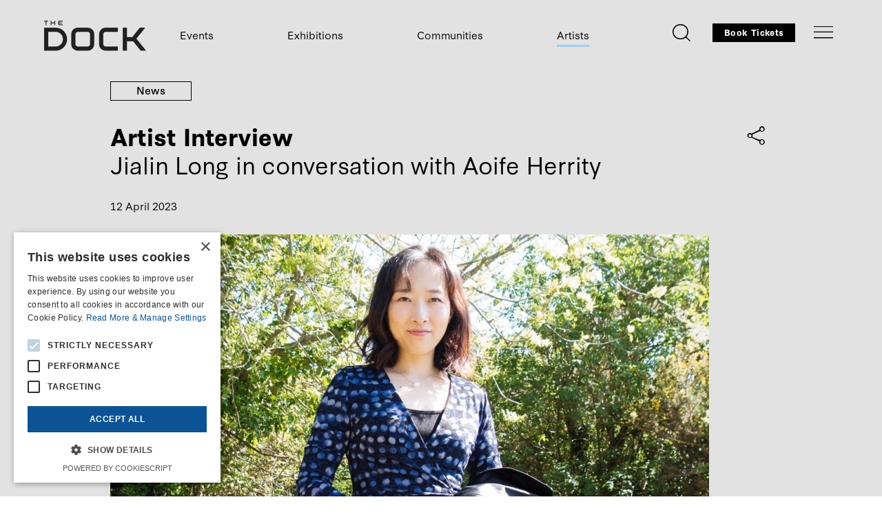

--- FILE ---
content_type: text/html; charset=UTF-8
request_url: https://www.thedock.ie/artists/artists-interview
body_size: 6074
content:



   
















 



																			



		



<!DOCTYPE html>
<html lang="en">
  <head>
    <meta charset="utf-8">
    <meta name="viewport" content="width=device-width, initial-scale=1, shrink-to-fit=no">
    <meta http-equiv="X-UA-Compatible" content="IE=edge">
    <title>Artist Interview | Artists | The Dock</title>
	<meta property="og:title" content="Artist Interview | Artists | The Dock">
	<meta property="og:description" content="The Dock is Leitrim’s flagship arts centre, housed in a landmark, riverside venue in Carrick-on-Shannon, Ireland.">
	<meta name="description" content="The Dock is Leitrim’s flagship arts centre, housed in a landmark, riverside venue in Carrick-on-Shannon, Ireland.">
		<meta property="og:image" content="https://www.thedock.iehttps://www.thedock.ie/content/images/Jialin-Long-Portrait.jpg?v=1660127689">
	<meta name="twitter:image" content="https://www.thedock.iehttps://www.thedock.ie/content/images/Jialin-Long-Portrait.jpg?v=1660127689">
	<meta name="twitter:card" content="summary_large_image">
		<meta name="twitter:site" content="@thedockarts">	<link rel="home" href="https://www.thedock.ie/">
	<meta name="theme-color" content="#A0CCF2" />
	<link rel="icon" type="image/png" href="https://www.thedock.ie/interface/images/autumn.png">
		<link rel="stylesheet" href="https://use.typekit.net/qkv1drb.css">
	<link href="/interface/css/styles.css?v=2024" rel="stylesheet">
		<!-- Google Tag Manager -->
<script>(function(w,d,s,l,i){w[l]=w[l]||[];w[l].push({'gtm.start':
new Date().getTime(),event:'gtm.js'});var f=d.getElementsByTagName(s)[0],
j=d.createElement(s),dl=l!='dataLayer'?'&l='+l:'';j.async=true;j.src=
'https://www.googletagmanager.com/gtm.js?id='+i+dl;f.parentNode.insertBefore(j,f);
})(window,document,'script','dataLayer','GTM-M7RW5M');</script>
<!-- End Google Tag Manager -->

<!--Start Cookie Script-->
<script type="text/javascript" charset="UTF-8" src="//cdn.cookie-script.com/s/72d236e0f307b78f89b3b3c6697a0467.js"></script>
<!--End Cookie Script-->

<meta name="facebook-domain-verification" content="lmd0olquy5y0en5z2ujcumfpthnm61" />

<script type="text/javascript">
  var _gaq = _gaq || [];
  _gaq.push(['_setAccount', 'UA-5142463-1']);
  _gaq.push(['_trackPageview']);

  (function() {
    var ga = document.createElement('script'); ga.type = 'text/javascript'; ga.async = true;
    ga.src = ('https:' == document.location.protocol ? 'https://ssl' : 'http://www') + '.google-analytics.com/ga.js';
    var s = document.getElementsByTagName('script')[0]; s.parentNode.insertBefore(ga, s);
  })();
</script>

<!-- Facebook Pixel Code -->
<script>
!function(f,b,e,v,n,t,s)
{if(f.fbq)return;n=f.fbq=function(){n.callMethod?
n.callMethod.apply(n,arguments):n.queue.push(arguments)};
if(!f._fbq)f._fbq=n;n.push=n;n.loaded=!0;n.version='2.0';
n.queue=[];t=b.createElement(e);t.async=!0;
t.src=v;s=b.getElementsByTagName(e)[0];
s.parentNode.insertBefore(t,s)}(window, document,'script',
'https://connect.facebook.net/en_US/fbevents.js');
fbq('init', '1381426391994793');
fbq('track', 'PageView');
</script>
<noscript><img height="1" width="1" style="display:none"
src="https://www.facebook.com/tr?id=1381426391994793&ev=PageView&noscript=1"
/></noscript>
<!-- End Facebook Pixel Code -->	</head>
  <body id="pagePost" class="no-js loading  area-post internal  
seg1-artists
 type-readWatchListen  desktop autumn">
  <a name="top" id="top"></a>
<!-- Google Tag Manager (noscript) -->
<noscript><iframe src="https://www.googletagmanager.com/ns.html?id=GTM-M7RW5M"
height="0" width="0" style="display:none;visibility:hidden"></iframe></noscript>
<!-- End Google Tag Manager (noscript) -->
<noscript>
	<div class="alert alert-danger alert-top" role="alert">Please enable JavaScript to use full navigation menu.
		<a href="/site-info/sitemap">view sitemap &raquo;</a>
	</div>
</noscript>


<div id="everything-above-footer">

<header id="header">
	<div class="container-fluid">
		<div class="row align-items-center">
			<div class="col-8 col-lg-2 col-logo">
				<a class="navbar-brand" href="https://www.thedock.ie/">
					<img src="/interface/images/template/logo.png" alt="The Dock">  	
				</a>
			</div>
			<div class="col-lg-7 col-links">
				<ul class="nav primary">
											
<li class="nav-item "><a class="nav-link" href="https://www.thedock.ie/whats-on">Events</a></li>											
<li class="nav-item "><a class="nav-link" href="https://www.thedock.ie/exhibitions">Exhibitions</a></li>											
<li class="nav-item "><a class="nav-link" href="https://www.thedock.ie/communities">Communities</a></li>											
<li class="nav-item current"><a class="nav-link" href="https://www.thedock.ie/artists">Artists</a></li>									</ul>
			</div>
			<div class="col-4 col-lg-3 col-actions">
				<ul class="nav utility float-right flex-nowrap">
					
					<li class="nav-item mr-2 mr-lg-4 pr-xl-2 mt-1 mt-lg-0 mb-lg-2 pb-md-1"><a class="nav-item py-2 py-md-0 nav-search" href="/search"><svg xmlns="http://www.w3.org/2000/svg" width="25.723" height="25.723" viewBox="0 0 25.723 25.723">
  <g transform="translate(-3.75 -3.75)">
	<path d="M25.755,15.128A10.628,10.628,0,1,1,15.128,4.5,10.628,10.628,0,0,1,25.755,15.128Z" transform="translate(0 0)" fill="none" stroke="currentColor" stroke-linecap="round" stroke-linejoin="round" stroke-width="1.5"/>
	<path d="M30.754,30.754l-5.779-5.779" transform="translate(-2.342 -2.342)" fill="none" stroke-linecap="round" stroke-linejoin="round" stroke="currentColor" stroke-width="1.5"/>
  </g>
</svg><span class="sr-only">Search</span></a></li>
					
					<li class="nav-item"><a class="btn btn-highlight px-3 px-lg-2 px-xl-3" href="https://thedock.ticketsolve.com/ticketbooth/shows">Book Tickets</a></li>					<li class="nav-item"><button class="primary-toggler toggle-megamenu" type="button" data-toggle="collapse" data-target="#megamenu" aria-controls="megamenu" aria-expanded="false" aria-label="Toggle navigation"><span class="icon icon-hamburger-1"></span></button>
						<button class="primary-toggler toggle-mobilemenu" type="button" data-toggle="collapse" data-target="#mobilemenu" aria-controls="mobilemenu" aria-expanded="false" aria-label="Toggle navigation"><span class="icon icon-hamburger-1"></span></button></li>
				</ul>
			</div>
		</div>
	</div>
</header>

<nav id="mobilemenu" class="collapse">
	<div class="inner">
		<nav class="navbar">	
			<ul class="navbar-nav list-links">
							    	<li class="nav-item noDropdown "><a class="nav-link" href="https://www.thedock.ie/whats-on">Events</a></li>							    	<li class="nav-item dropdown keep-open nav-exhibitions "><a href="#" class="nav-link dropdown-toggle" data-toggle="dropdown" role="button" >Exhibitions</a><ul class="dropdown-menu "><li class="nav-item nav-current  "><a class="nav-link" href="https://www.thedock.ie/exhibitions/current">Current Exhibition</a></li><li class="nav-item nav-upcoming  "><a class="nav-link" href="https://www.thedock.ie/exhibitions/upcoming">Upcoming Exhibitions</a></li><li class="nav-item nav-archive  "><a class="nav-link" href="https://www.thedock.ie/exhibitions/archive">Archived Exhibitions</a></li></ul></li>							    	<li class="nav-item noDropdown "><a class="nav-link" href="https://www.thedock.ie/communities">Communities</a></li>							    	<li class="nav-item noDropdown active"><a class="nav-link" href="https://www.thedock.ie/artists">Artists</a></li>											    	<li class="nav-item dropdown keep-open nav-visit "><a href="#" class="nav-link dropdown-toggle" data-toggle="dropdown" role="button" >Visit</a><ul class="dropdown-menu "><li class="nav-item nav-location-opening-hours  "><a class="nav-link" href="https://www.thedock.ie/visit/location-opening-hours">Location</a></li><li class="nav-item nav-accessibility  "><a class="nav-link" href="https://www.thedock.ie/visit/accessibility">Accessibility</a></li><li class="nav-item nav-the-jury-room-café  "><a class="nav-link" href="https://www.thedock.ie/visit/the-jury-room-café">Jury Room café</a></li><li class="nav-item nav-the-leitrim-design-house  "><a class="nav-link" href="https://www.thedock.ie/visit/the-leitrim-design-house">The Leitrim Design House</a></li></ul></li>							    	<li class="nav-item dropdown keep-open nav-about "><a href="#" class="nav-link dropdown-toggle" data-toggle="dropdown" role="button" >About</a><ul class="dropdown-menu "><li class="nav-item nav-about-the-dock  "><a class="nav-link" href="https://www.thedock.ie/about/about-the-dock">About The Dock</a></li><li class="nav-item nav-governance  "><a class="nav-link" href="https://www.thedock.ie/about/governance">Board &amp; Governance</a></li><li class="nav-item nav-policies  "><a class="nav-link" href="https://www.thedock.ie/about/policies">Policies &amp; Procedures</a></li><li class="nav-item nav-contact-us  "><a class="nav-link" href="https://www.thedock.ie/about/contact-us">Contact Us</a></li></ul></li>										    </ul>
	    </nav>
	</div>
</nav>


<nav id="megamenu" class="collapse">
	<div class="inner">
		<div class="container-fluid">
			<button class="primary-toggler toggle-megamenu" type="button" data-toggle="collapse" data-target="#megamenu" aria-controls="megamenu" aria-expanded="true" aria-label="Toggle navigation"><span class="icon icon-x"></span></button>
			<section class="part1">
				<div class="row">
											<article class="col-sm-3">
							<h5 class="title "><a href="https://www.thedock.ie/whats-on">Events</a></h5>
														<ul class="list-unstyled list-links">
					
<li class="nav-item "><a class="nav-link" href="https://www.thedock.ie/whats-on/upcoming-events">Upcoming Events</a></li>					</ul>
																</article>
											<article class="col-sm-3">
							<h5 class="title "><a href="https://www.thedock.ie/exhibitions">Exhibitions</a></h5>
														<ul class="list-unstyled list-links">
					
<li class="nav-item "><a class="nav-link" href="https://www.thedock.ie/exhibitions/current">Current</a></li>								
<li class="nav-item "><a class="nav-link" href="https://www.thedock.ie/exhibitions/upcoming">Upcoming</a></li>								
<li class="nav-item "><a class="nav-link" href="https://www.thedock.ie/exhibitions/archive">Archive</a></li>					</ul>
																</article>
											<article class="col-sm-3">
							<h5 class="title "><a href="https://www.thedock.ie/communities">Communities</a></h5>
																							
							<ul class="list-unstyled list-links">
					<li class="nav-item item-subnav item-subnav-active-age  ">
	<a class="nav-link" href="https://www.thedock.ie/communities/active-age">Active Age</a>
</li>								<li class="nav-item item-subnav item-subnav-children-families  ">
	<a class="nav-link" href="https://www.thedock.ie/communities/children-families">Children &amp; Families</a>
</li>								<li class="nav-item item-subnav item-subnav-creative  ">
	<a class="nav-link" href="https://www.thedock.ie/communities/creative">Creative</a>
</li>								<li class="nav-item item-subnav item-subnav-rural  ">
	<a class="nav-link" href="https://www.thedock.ie/communities/rural">Rural</a>
</li>								<li class="nav-item item-subnav item-subnav-schools  ">
	<a class="nav-link" href="https://www.thedock.ie/communities/schools">Schools</a>
</li>								<li class="nav-item item-subnav item-subnav-youth  ">
	<a class="nav-link" href="https://www.thedock.ie/communities/youth">Youth</a>
</li>								<li class="nav-item item-subnav item-subnav-news-1  ">
	<a class="nav-link" href="https://www.thedock.ie/communities/news-1">News</a>
</li>					</ul>
																</article>
											<article class="col-sm-3">
							<h5 class="title current"><a href="https://www.thedock.ie/artists">Artists</a></h5>
																							
							<ul class="list-unstyled list-links">
					<li class="nav-item item-subnav item-subnav-commission  ">
	<a class="nav-link" href="https://www.thedock.ie/artists/commission">Commission</a>
</li>								<li class="nav-item item-subnav item-subnav-event  ">
	<a class="nav-link" href="https://www.thedock.ie/artists/event">Event</a>
</li>								<li class="nav-item item-subnav item-subnav-project  ">
	<a class="nav-link" href="https://www.thedock.ie/artists/project">Project</a>
</li>								<li class="nav-item item-subnav item-subnav-residency  ">
	<a class="nav-link" href="https://www.thedock.ie/artists/residency">Residency</a>
</li>								<li class="nav-item item-subnav item-subnav-workshop  ">
	<a class="nav-link" href="https://www.thedock.ie/artists/workshop">Workshop</a>
</li>								<li class="nav-item item-subnav item-subnav-news  ">
	<a class="nav-link" href="https://www.thedock.ie/artists/news">News</a>
</li>					</ul>
																</article>
									</div>
			</section>

			<section class="part2">
				<div class="row">
											<article class="col-sm-3">
							<h5 class="title "><a href="https://www.thedock.ie/visit">Visit</a></h5>
														<ul class="list-unstyled list-links">
					
<li class="nav-item "><a class="nav-link" href="https://www.thedock.ie/visit/location-opening-hours">Location</a></li>								
<li class="nav-item "><a class="nav-link" href="https://www.thedock.ie/visit/accessibility">Accessibility</a></li>								
<li class="nav-item "><a class="nav-link" href="https://www.thedock.ie/visit/the-jury-room-café">Jury Room café</a></li>								
<li class="nav-item "><a class="nav-link" href="https://www.thedock.ie/visit/the-leitrim-design-house">The Leitrim Design House</a></li>					</ul>
									</article>
											<article class="col-sm-6 col-wide!">
							<h5 class="title "><a href="https://www.thedock.ie/about">About</a></h5>
														<ul class="list-unstyled list-links">
					
<li class="nav-item "><a class="nav-link" href="https://www.thedock.ie/about/about-the-dock">About The Dock</a></li>								
<li class="nav-item "><a class="nav-link" href="https://www.thedock.ie/about/governance">Board &amp; Governance</a></li>								
<li class="nav-item "><a class="nav-link" href="https://www.thedock.ie/about/policies">Policies &amp; Procedures</a></li>								
<li class="nav-item "><a class="nav-link" href="https://www.thedock.ie/about/contact-us">Contact Us</a></li>					</ul>
									</article>
										
					<article class="col-sm-3">
						<h5 class="title">Connect</h5>
						                    <ul class="list-unstyled list-links social">        <li class="nav-link"><a class="nav-item" href="https://www.facebook.com/thedockarts/" aria-label="facebook" target="_blank" rel="noreferrer noopener"><span class="text">Facebook</span></a></li><li class="nav-link"><a class="nav-item" href="https://www.instagram.com/thedockarts/" aria-label="instagram" target="_blank" rel="noreferrer noopener"><span class="text">Instagram</span></a></li><li class="nav-link"><a class="nav-item" href="https://www.youtube.com/@thedockarts" aria-label="youtube" target="_blank" rel="noreferrer noopener"><span class="text">YouTube</span></a></li>    </ul>				

					</article>
					
				</div>
			</section>
		</div>
	</div>
</nav>

<div id="outer">
<main id="main">
	

<header id="entry-heading">
	<div class="container-fluid">
		<div class="inner clearfix">
			<div class="categories">
				<a class="btn" href="https://www.thedock.ie/artists/news">News</a>			</div>
			<div class="share float-right">
	<div class="dropdown">
	  <button class="btn btn-plain dropdown-toggle" type="button" id="dropdownShare" data-toggle="dropdown" aria-haspopup="true" aria-expanded="false" aria-label="Share on Facebook / Twitter">
		<span class="icon icon-share"></span>
	  </button>
	  <div class="dropdown-menu dropdown-menu-right">
		<a aria-label="Share on Facebook" class="dropdown-item" href="#" onClick="window.open('https://www.facebook.com/sharer/sharer.php?u=https://www.thedock.ie/artists/artists-interview','share','resizable,height=360,width=470'); return false;"><span class="icon icon-facebook"></span> <span class="sr-only">Share on Facebook</span></a>
		<a aria-label="Share on Twitter" class="dropdown-item" href="#" onClick="window.open('https://twitter.com/intent/tweet?text=Artist%20Interview%20%7C%20Artists%20%7C%20The%20Dock&amp;url=https://www.thedock.ie/artists/artists-interview','share','resizable,height=360,width=470'); return false;"><span class="icon icon-twitter"></span> <span class="sr-only">Share on Twitter</span></a>
	  </div>
	</div>
</div>
			<div class="titles">
				<div class="text-wrapper">
					<h1 class="title">Artist Interview</h1>
					<h2 class="h1 sub-title">Jialin Long in conversation with Aoife Herrity</h2>				</div>
			</div>
			<div class="date">
																				12 April 2023

</div>					</div>
		
									


				
											<figure class="photo  no-caption "  >
		<img src="https://www.thedock.ie/content/images/_960x500_fit_center-center_95_none_ns/Jialin-Long-Portrait.jpg?v=1719957960" width="869" height="500"  alt="Jialin Long Portrait"
data-w="desktop img:1124x647, tform:960x500, output:869x500" loading="lazy">
					</figure>
						</div>
	
	</header>




<section id="content">
	<div class="container-fluid">
		<div class="constrainer">
			<div class="content-wrapper">
				

<div class="blocks">
	<div class="content-block block-text"><div class="text-wrapper"><p>For this commission interview Jialin Long met with visual artist Aoife Herrity to discuss Jialin’s ongoing project Sheng Nv, which means “The Leftover Women”, that focuses on the Chinese government's family planning policy and its impact on contemporary society in China. They discuss the research behind Jialin’s previous work, 'The Leftover Women,’ and her current work in progress.</p></div></div>


	

		

			
			
 

				
		
						
	<div class="content-block block-link-button ">
	<a class="btn" href="https://www.thedock.ie/content/files/Artist-Interview-commissioned-by-The-Dock-Jialin-Long-and-Aoife-Herrity-2023.pdf?v=1681307932"
		>
			    <span class="link-text u">Artist Interview, commissioned by The Dock: Jialin Long in conversation with Aoife Herrity</span>
	</a>
	</div>

        	

</div>
				
				
				
				
	

		<nav class="return"><a class="arrow arrow-back" href="https://www.thedock.ie/artists"><span class="u">Back</span></a></nav>
			</div>
		</div>
	</div>
</section>



 

</main>

</div>

<footer id="footer" class="pb-4">
	<div class="container-fluid">
		<div class="row">
			
			<div class="col-lg-5 part1">
				<div class="wrap">
					<h2>Stay in Touch</h2>
					<h3 class="h5">Subscribe to our newsletter and stay updated</h3>
					<form class="std" action="//thedock.us5.list-manage.com/subscribe/post?u=c5092637bbbaba41125b4847c&amp;id=834294948b" method="post" id="mc-embedded-subscribe-form" name="mc-embedded-subscribe-form">				
						<div class="row row-20m">
							<div class="col-md-6 row-item">
								<div class="form-group">
								   <label for="mce-FNAME" class="sr-only">First Name</label>
								   <input type="text" class="form-control" name="FNAME" id="mce-FNAME" placeholder="First Name" aria-label="First Name">
								</div>
							</div>
							<div class="col-md-6 row-item">
								<div class="form-group">
								   <label for="mce-LNAME" class="sr-only">Surname</label>
								   <input type="text" class="form-control" name="LNAME" id="mce-LNAME" placeholder="Surname" aria-label="Surname">
								</div>
							</div>
						</div>
	
						<div class="form-group">
						   <label for="mce-EMAIL" class="sr-only">Email*</label>
						   <input type="email" class="form-control" name="EMAIL" id="mce-EMAIL" required placeholder="Email Address" aria-label="Email Address">
						</div>

						<div style="position: absolute; left: -5000px;"><input type="text" name="b_c5092637bbbaba41125b4847c_834294948b" tabindex="-1" value="" aria-label="Anti spam field"></div>
						
						<div class="actions">
							<button type="submit" id="mc-embedded-subscribe" class="btn btn-submit"><span>Sign Up</span></button>
						</div>
					</form>
				</div>
			</div>

			<div class="col-lg-7 part2">
				
			
				
				<div id="closing" class="part">
					
					<a href="#top" class="back-to-top desktop smooth arrow position-absolute d-none d-md-inline-block"><span class="sr-only">Back to top</span></a>
					
					
					<div class="row">
						<div class=" col-sm-5">
							<div class="mb-4"><strong>Telephone</strong><br /><a target="_blank" href="tel:+353719650828">071 965 0828</a></div>
							<div class="mb-4"><strong>Address</strong><br />The Dock<br />
St. George’s Terrace<br />
Carrick-on-Shannon<br />
County Leitrim, Ireland<br />
N41T2X2</div>
						</div>
						<div class=" col-sm-5">
							<div class="mb-4 remove-bm"><strong>Building opening hours</strong><br /><p>Monday to Saturday, 10am—6pm Closed Bank Holidays</p></div>							<div class="mb-4 remove-bm"><strong>Gallery opening hours</strong><br /><p>Tuesday to Saturday, 10am—5pm<br />Closed Bank Holidays<br /> </p></div>						</div>
						
						<div class="col-10 mb-3"></div>
						
						<div class="col-6 col-sm-5">
							<ul class="list-unstyled list-links list-promo">
															</ul>
						</div>
						<div class="col-6 col-sm-5 list-promo">
							                    <ul class="list-unstyled list-links social">        <li class="nav-link"><a class="nav-item" href="https://www.facebook.com/thedockarts/" aria-label="facebook" target="_blank" rel="noreferrer noopener"><span class="text">Facebook</span></a></li><li class="nav-link"><a class="nav-item" href="https://www.instagram.com/thedockarts/" aria-label="instagram" target="_blank" rel="noreferrer noopener"><span class="text">Instagram</span></a></li><li class="nav-link"><a class="nav-item" href="https://www.youtube.com/@thedockarts" aria-label="youtube" target="_blank" rel="noreferrer noopener"><span class="text">YouTube</span></a></li>    </ul>				

						</div>
					</div>

					</div>
					<div class="d-md-none text-right">
						<a href="#top" class="back-to-top smooth"><span class="sr-only">Back to top</span></a>
					</div>
				</div>
			</div>
			
						
		</div>
	</div>
</footer>
<footer id="supporters">
	<div class="container-fluid">
		<div class="supporters">
			<div class="row justify-content-center justify-content-xl-between align-items-center">
							


			

<figure class="col-6 col-sm-auto text-center item-logo">
		<img class="logo logo-custom" src="https://www.thedock.ie/content/logos/_200x70_fit_center-center_95_none_ns/lcc-logo-master-B.jpg?v=1719846487" width="200" height="66"  alt="Lcc logo master B"	srcset="https://www.thedock.ie/content/logos/_300x105_fit_center-center_93_none_ns/lcc-logo-master-B.jpg?v=1719846487 1.5x"
data-w="desktop img:900x298, tform:200x70, output:200x66" />
	</figure>			    
		


	    
							


			

<figure class="col-6 col-sm-auto text-center item-logo">
		<img class="logo logo-custom" src="https://www.thedock.ie/content/logos/_200x70_fit_center-center_95_none_ns/Dept-Culture.jpg?v=1719846487" width="200" height="47"  alt="Dept Culture"	srcset="https://www.thedock.ie/content/logos/_300x105_fit_center-center_93_none_ns/Dept-Culture.jpg?v=1719846487 1.5x"
data-w="desktop img:4096x969, tform:200x70, output:200x47" />
	</figure>			    
		


	    
							


			

<figure class="col-6 col-sm-auto text-center item-logo">
		<img class="logo logo-custom" src="https://www.thedock.ie/content/logos/_200x70_fit_center-center_95_none_ns/2040.jpg?v=1719846487" width="172" height="70"  alt="2040"	srcset="https://www.thedock.ie/content/logos/_300x105_fit_center-center_93_none_ns/2040.jpg?v=1719846487 1.5x"
data-w="desktop img:490x200, tform:200x70, output:172x70" />
	</figure>			    
		


	    
							


			

<figure class="col-6 col-sm-auto text-center item-logo">
		<img class="logo logo-custom" src="https://www.thedock.ie/content/logos/_200x70_fit_center-center_95_none_ns/ac-funding-the-arts-se-rgb-black.jpg?v=1719846487" width="187" height="70"  alt="Ac funding the arts se rgb black"	srcset="https://www.thedock.ie/content/logos/_300x105_fit_center-center_93_none_ns/ac-funding-the-arts-se-rgb-black.jpg?v=1719846487 1.5x"
data-w="desktop img:748x280, tform:200x70, output:187x70" />
	</figure>			    
		


	    
						</div>
		</div>
		<div class="part2">
			<ul class="list-unstyled m-0" style="padding-bottom: 2px;">
								<li class="d-inline"><a href="https://www.thedock.ie/site-info/privacy-cookie-policy">Privacy &amp; Data Protection</a> <span class="mx-1">/</span> </li>
							<li class="d-inline"><a href="https://www.thedock.ie/site-info/booking-terms-conditions">Booking Terms &amp; Conditions</a></li>
						</ul>
			&copy; 2026 Leitrim Arts Development CLG t/a The Dock. All rights reserved.<br />
Charity Number: CHY16668. Company Number: 404407.
					</div>
	</div>
</footer>
</div>

<script src="/interface/js/jquery-3.4.1.min.js"></script>
<script src="/interface/js/bootstrap.bundle.min.js"></script>
<script src="/interface/js/jquery.fitvids.min.js"></script>
<script src="/interface/js/jquery.magnific-popup.min.js"></script>
<script src="/interface/js/owl.carousel.min.js"></script>
<script src="/interface/js/general.js?v=2022"></script>
  </body>
</html>


--- FILE ---
content_type: image/svg+xml
request_url: https://www.thedock.ie/interface/images/svgs/backtop.svg
body_size: 124
content:
<?xml version="1.0" encoding="utf-8"?>
<svg version="1.1" id="Layer_1" xmlns="http://www.w3.org/2000/svg" xmlns:xlink="http://www.w3.org/1999/xlink" x="0px" y="0px"
	 viewBox="0 0 45.8 45.8" style="enable-background:new 0 0 45.8 45.8;" xml:space="preserve">
<style type="text/css">
	.st0{fill:none;}
</style>
<g id="Group_248" transform="translate(2139.15 -1045.664) rotate(90)">
	<g id="Component_23_69" transform="translate(1068.664 2102.693)">
		<polygon points="-4.1,10.5 -3.6,11 -6,13.4 7.1,13.4 7.1,14.1 -6.1,14.1 -3.6,16.5 -4.1,17 -7.4,13.8 		"/>
	</g>
</g>
<g id="Rectangle_2284">
	<rect x="0.9" y="0.8" class="st0" width="44" height="44"/>
	<path d="M44.9,44.8h-44v-44h44V44.8z M1.6,44.1h42.6V1.5H1.6V44.1z"/>
</g>
</svg>


--- FILE ---
content_type: text/javascript
request_url: https://www.thedock.ie/interface/js/general.js?v=2022
body_size: 1732
content:

$(document).ready(function(){


	//
	// Detect Scroll Position
	//=================================
	$(window).scroll(function (event) {
		var scroll = $(window).scrollTop();
		if (scroll > 100) {
			$('body').addClass('page-scrolled');
			$('body').removeClass('page-not-scrolled');
		} else {
			$('body').removeClass('page-scrolled');
			$('body').addClass('page-not-scrolled');
		}
	});


	
	//
	// Keep dropdown open
	//=================================
	$('#panelNav .dropdown-menu').on({
		"click":function(e){
		  e.stopPropagation();
		}
	});



	//
	// Mobile nav sizing
	//=================================
	//if ($('body').hasClass('mobile')) {
		var vh = window.innerHeight * 0.01;
		document.documentElement.style.setProperty('--vh', vh + 'px');
		window.addEventListener('resize', function () {
				var vh = window.innerHeight * 0.01;
				document.documentElement.style.setProperty('--vh', vh + 'px');
		});
	//}


	//
	// Toggle Button Text Label Change
	//=================================
	$('a.toggle-label').click(function () {
		var el = $(this).find('.text-label');
		if (el.text() == 'Read Less') {
			el.text('Read More');
		  } else {
			el.text('Read Less');
		  }
	});
		
		
		
	//
	// Helper tag updates
	//=================================
	$("a[href^='http']").not("[href*='temp-dns.com'],[href*='.local'],[href*='.thedock'],[href*='localhost']").addClass('external').attr("target","_blank").attr("rel","noopener noreferrer");
	$('a.redirectExternal').attr("target","_blank");
	
	var body = $('body');
	body.removeClass("loading");
	body.removeClass("no-js");
	body.addClass("loaded js");

	
	//
	// Mobile nav helper class
	//=================================
	$('.toggle-megamenu').click(function() {
		if ($('#megamenu').hasClass('show')) {
			$('body').removeClass('primary-open');
		} else {
			$('body').addClass('primary-open');
		}
	});
	
	$('.toggle-mobilemenu').click(function() {
		if ($('#mobilemenu').hasClass('show')) {
			$('body').removeClass('primary-open');
		} else {
			$('body').addClass('primary-open');
		}
	});


	//
	// Panel Nav dropdown helper css class
	//=================================
	/*$('#panelNav').on('show.bs.dropdown', function () {
		  $('#panelNav').addClass('panel-open');
	});
	$('#panelNav').on('hidden.bs.dropdown', function () {
		  $('#panelNav').removeClass('panel-open');
	});*/
	
	
	// Open active section dropdown
	// NB this needs to be called from shown event - show or ready is too early and will not show
	$('#mobilemenu').on('shown.bs.collapse', function () {
		$('#mobilemenu .active .dropdown-toggle').dropdown('toggle');
	});

	
	// only close dropdown, when it is specifically clicked
	/*$('#panelNav .active').on({
		"shown.bs.dropdown": function() { $(this).attr('closable', false); },
		//"click":             function() { }, // For some reason a click() is sent when Bootstrap tries and fails hide.bs.dropdown
		"hide.bs.dropdown":  function() { return $(this).attr('closable') == 'true'; }
	});

	$("#panelNav .active").each(function(index) {
		 $(this).children('.dropdown-toggle').on({
			  "click": function() {
				$(this).parent().attr('closable', true );
			  }
		});
	});*/
	

	
	//
	// Smooth Scrolling
	//=================================
	$('a.smooth').click(function() {
		if (location.pathname.replace(/^\//,'') === this.pathname.replace(/^\//,'') && location.hostname === this.hostname) {
		  var target = $(this.hash);
		  target = target.length ? target : $('[name=' + this.hash.slice(1) +']');
		  if (target.length) {
			$('html, body').animate({
			  scrollTop: target.offset().top
			}, 1000);
			return false;
		  }
		}
	});


	
	//
	// Carousel
	//=================================
	$('.owl-banner').owlCarousel({
		loop:true,margin:20,nav:true,autoplay:true,autoplayHoverPause:true,smartSpeed:750,mouseDrag:false,autoplayTimeout: 8000,autoHeight:true,
		responsive:{0:{ items:1 } }
	});
	
	
	$('.owl-thumbs-large').owlCarousel({
		loop:true,margin:20,autoplay:false,autoplayHoverPause:true,smartSpeed:750,mouseDrag:true,autoplayTimeout: 8000,autoHeight:true,
		responsive:{0:{ items:1, nav: true },600:{ items:2, nav:false },1000:{ items:3 }}
	});
	
	$('.owl-images').owlCarousel({
		loop:true,margin:30,nav:false,autoplay:true,autoplayHoverPause:true,smartSpeed:750,mouseDrag:true,autoWidth:true,autoplayTimeout: 8000,
		responsive:{0:{ items:1, margin:0, autoWidth: false },768:{ items:1}}
	});

	$('.owl-thumbs').owlCarousel({
		loop:true,margin:20,autoplay:false,autoplayHoverPause:true,smartSpeed:750,mouseDrag:true,autoplayTimeout: 8000,
		responsive:{0:{ items:1, nav: true },600:{ items:2, nav:false },1000:{ items:4 }}
	});
	
	$('.owl-thumbs-no-loop').owlCarousel({
		loop:false,margin:20,nav:false,autoplay:true,autoplayHoverPause:true,smartSpeed:750,mouseDrag:true,autoplayTimeout: 8000,
		responsive:{0:{ items:1 },600:{ items:2 },1000:{ items:4 }}
	});


	$('.owl-banner-new').owlCarousel({
		loop:true,margin:0,nav:true,autoplay:true,autoplayHoverPause:true,smartSpeed:750,mouseDrag:false,autoplayTimeout: 8000,
		responsive:{0:{ items:1 },600:{ items:1, nav:false },1000:{ items:1 }},
		navText: ["<div class='nav-button owl-prev'>‹</div>", "<div class='nav-button owl-next'>›</div>"],
			  
	});
	
	

	//
	// Cookie consent policy open in same window
	//=================================
	$("html").on("click", "a.cc-link", function(){ 
		$(this).attr('target','_self');
	});

	
	//
	// Fit Vids
	//=================================
	if(jQuery().magnificPopup) {
		$("#main").fitVids();
	}
		
			
	//
	// Magnific Popups
	//=================================
	if(jQuery().magnificPopup) {
		$('.popup-video').magnificPopup({
			disableOn: 0,
			gallery:{
				enabled:true
			},
			type: 'iframe',
			mainClass: 'mfp-fade',
			removalDelay: 160,
			preloader: false,
			fixedContentPos: false
		});
		$('.popup-image').magnificPopup({
			type: 'image',
			gallery:{
				enabled:true
			}
		  });
		  $('.gallery').magnificPopup({
			type:'image',
			gallery: {
			  enabled: true,
			  preload: [0,1],
			  tCounter: '<span class="mfp-counter">%curr% / %total%</span>',
			},
			closeOnContentClick: true,
			closeBtnInside: false,
			fixedContentPos: true,
			mainClass: 'mfp-no-margins mfp-with-zoom', // class to remove default margin from left and right side
			image: {
			  verticalFit: true
			}
		});

		/*
		$(document).on("click", ".gallery-popup-trigger", function(event){
			event.preventDefault();
			$('.gallery-popup').magnificPopup('open', $(this).data('slide') - 1);
		});
		*/

	}
	

	
	//
	// Transitions
	//=================================
	/*$('#main').imagesLoaded(function() {
		AOS.init({
			disable: 'phone',
			startEvent: 'DOMContentLoaded',
			easing: 'ease-in-out',
			duration: 1100,
			once: true,
			anchorPlacement: 'center-bottom',
			offset: 100,
		});
	});*/
	
	
	
});



	
	
			
			
			

--- FILE ---
content_type: image/svg+xml
request_url: https://www.thedock.ie/interface/images/svgs/long%20arrow%20left.svg
body_size: -25
content:
<svg xmlns="http://www.w3.org/2000/svg" >
  <g id="Component_23_16" data-name="Component 23 – 16" transform="translate(0 5)  ">
    <path id="Path_7" data-name="Path 7" d="M11161.823,2108h70.723" transform="translate(-11161.664 -2103.188)" fill="none" stroke="#000" stroke-width="1"/>
    <path id="Path_8" data-name="Path 8" d="M11165.936,2103.148l-4.118,4.848,4.118,4.609" transform="translate(-11161.817 -2103.148)" fill="none" stroke="#000" stroke-width="1"/>
  </g>
</svg>
